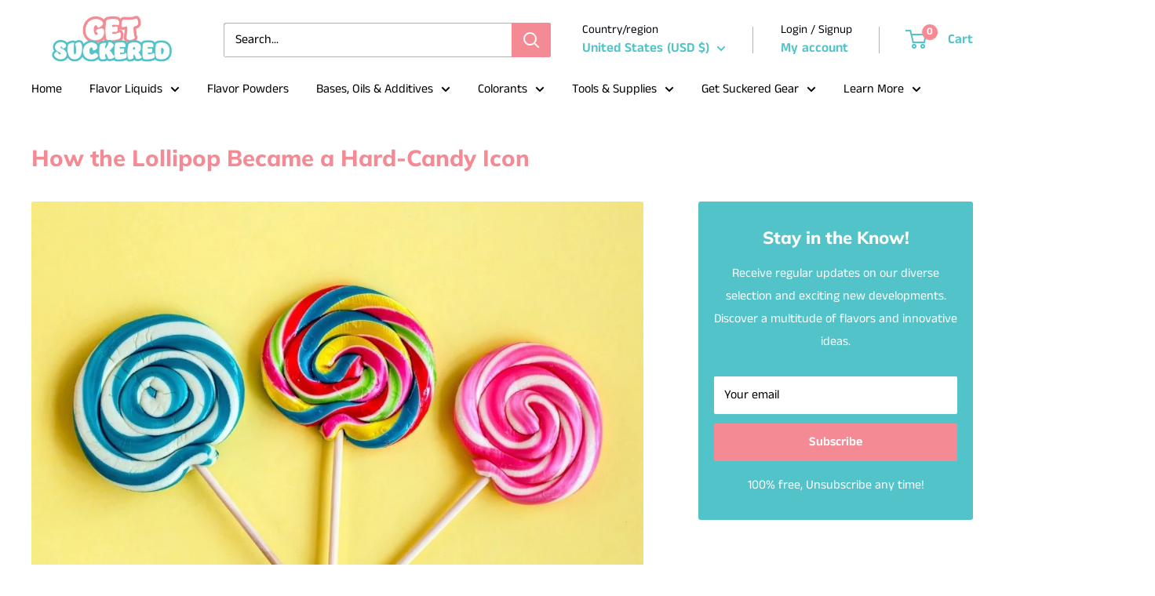

--- FILE ---
content_type: text/javascript
request_url: https://getsuckered.com/cdn/shop/t/19/assets/custom.js?v=102476495355921946141719076813
body_size: -551
content:
//# sourceMappingURL=/cdn/shop/t/19/assets/custom.js.map?v=102476495355921946141719076813
